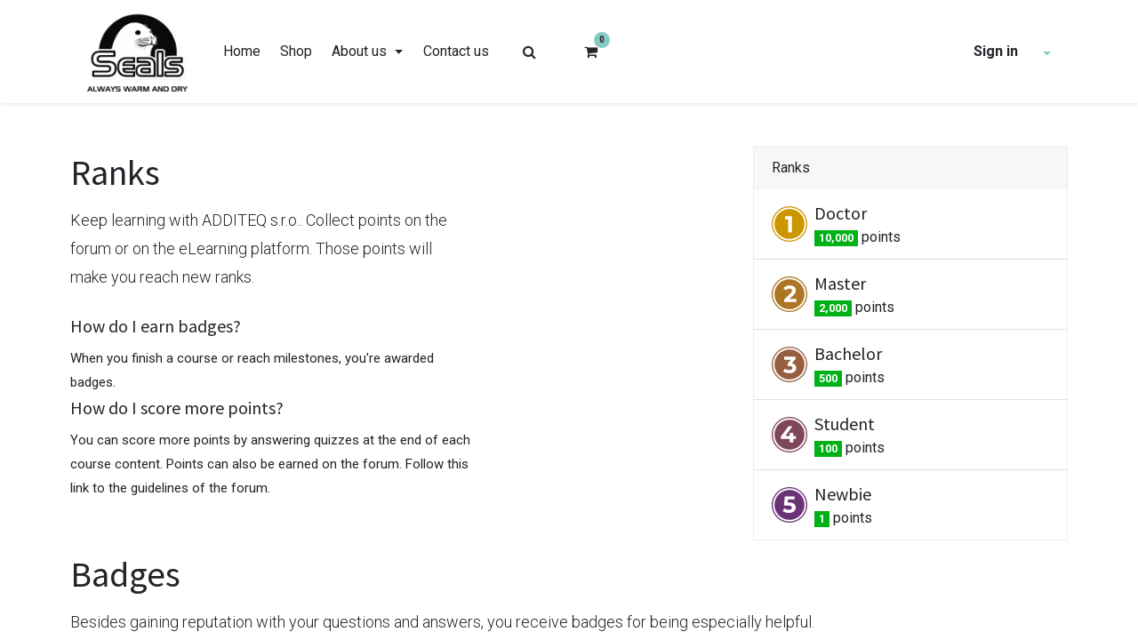

--- FILE ---
content_type: text/html; charset=utf-8
request_url: https://www.sealsdistributor.com/profile/ranks_badges
body_size: 14500
content:
<!DOCTYPE html>
        <html lang="en-GB" data-website-id="4" data-main-object="ir.ui.view(10284,)" data-oe-company-name="ADDITEQ s.r.o." data-add2cart-redirect="1">
    <head>
                <meta charset="utf-8"/>
                <meta http-equiv="X-UA-Compatible" content="IE=edge,chrome=1"/>
            <meta name="viewport" content="width=device-width, initial-scale=1"/>
        <meta name="generator" content="Odoo"/>
                        <meta property="og:type" content="website"/>
                        <meta property="og:title" content="Ranks Page | Seals"/>
                        <meta property="og:site_name" content="Seals"/>
                        <meta property="og:url" content="https://www.sealsdistributor.com/profile/ranks_badges"/>
                        <meta property="og:image" content="https://www.sealsdistributor.com/web/image/website/4/logo?unique=9923c7c"/>
                    <meta name="twitter:card" content="summary_large_image"/>
                    <meta name="twitter:title" content="Ranks Page | Seals"/>
                    <meta name="twitter:image" content="https://www.sealsdistributor.com/web/image/website/4/logo/300x300?unique=9923c7c"/>
                <link rel="alternate" hreflang="cs" href="https://www.sealsdistributor.com/cs_CZ/profile/ranks_badges"/>
                <link rel="alternate" hreflang="en" href="https://www.sealsdistributor.com/profile/ranks_badges"/>
                <link rel="alternate" hreflang="fr" href="https://www.sealsdistributor.com/fr_FR/profile/ranks_badges"/>
                <link rel="alternate" hreflang="de" href="https://www.sealsdistributor.com/de_DE/profile/ranks_badges"/>
                <link rel="alternate" hreflang="it" href="https://www.sealsdistributor.com/it_IT/profile/ranks_badges"/>
                <link rel="alternate" hreflang="pl" href="https://www.sealsdistributor.com/pl_PL/profile/ranks_badges"/>
                <link rel="alternate" hreflang="es" href="https://www.sealsdistributor.com/es_ES/profile/ranks_badges"/>
                <link rel="alternate" hreflang="x-default" href="https://www.sealsdistributor.com/profile/ranks_badges"/>
        <link rel="canonical" href="https://www.sealsdistributor.com/profile/ranks_badges"/>
        <link rel="preconnect" href="https://fonts.gstatic.com/" crossorigin=""/>
                <title> Ranks Page | Seals </title>
                <link type="image/x-icon" rel="shortcut icon" href="/web/image/website/4/favicon?unique=9923c7c"/>
            <link rel="preload" href="/web/static/lib/fontawesome/fonts/fontawesome-webfont.woff2?v=4.7.0" as="font" crossorigin=""/>
            <link type="text/css" rel="stylesheet" href="/web/assets/103601-2485846/4/web.assets_common.min.css" data-asset-bundle="web.assets_common" data-asset-version="2485846"/>
            <link type="text/css" rel="stylesheet" href="/web/assets/111998-09151f9/4/web.assets_frontend.min.css" data-asset-bundle="web.assets_frontend" data-asset-version="09151f9"/>
                <script id="web.layout.odooscript" type="text/javascript">
                    var odoo = {
                        csrf_token: "a697b0fe9ee39f8551d1419c4b1d442845b31fffo1800195013",
                        debug: "",
                    };
                </script>
            <script type="text/javascript">
                odoo.__session_info__ = {"is_admin": false, "is_system": false, "is_website_user": true, "user_id": false, "is_frontend": true, "profile_session": null, "profile_collectors": null, "profile_params": null, "show_effect": false, "translationURL": "/website/translations", "cache_hashes": {"translations": "3c775900c2304b649ad496bdc550611cbbe6d754"}, "recaptcha_public_key": "6Lc5b5wrAAAAAGIP3_xJLzlvDDW8lhFpvZnu4WSi", "lang_url_code": "en_GB", "geoip_country_code": null};
                if (!/(^|;\s)tz=/.test(document.cookie)) {
                    const userTZ = Intl.DateTimeFormat().resolvedOptions().timeZone;
                    document.cookie = `tz=${userTZ}; path=/`;
                }
            </script>
            <script defer="defer" type="text/javascript" src="/web/assets/92955-a968637/4/web.assets_common_minimal.min.js" data-asset-bundle="web.assets_common_minimal" data-asset-version="a968637"></script>
            <script defer="defer" type="text/javascript" src="/web/assets/89332-bfe0292/4/web.assets_frontend_minimal.min.js" data-asset-bundle="web.assets_frontend_minimal" data-asset-version="bfe0292"></script>
            <script defer="defer" type="text/javascript" data-src="/web/assets/103604-3213ca0/4/web.assets_common_lazy.min.js" data-asset-bundle="web.assets_common_lazy" data-asset-version="3213ca0"></script>
            <script defer="defer" type="text/javascript" data-src="/web/assets/103953-8c4caa3/4/web.assets_frontend_lazy.min.js" data-asset-bundle="web.assets_frontend_lazy" data-asset-version="8c4caa3"></script>
        <!-- Google tag (gtag.js) -->
<script async src="https://www.googletagmanager.com/gtag/js?id=G-M4EE00TD6K"></script>
<script>
  window.dataLayer = window.dataLayer || [];
  function gtag(){dataLayer.push(arguments);}
  gtag('js', new Date());
  gtag('config', 'G-M4EE00TD6K');
</script>
        </head>
            <body class="">
                <input type="hidden" name="drift_zoom" class="drift_zoom" value="1"/>
        <div id="wrapwrap" class="    ">
            <div class="te_auto_play_value d-none">
                <span>True</span>
            </div>
        <div class="oe_website_sale_ept">
            <div class="modal fade" id="ajax_cart_model" tabindex="-1">
                <div class="modal-dialog modal-md modal-dialog-centered">
                    <div class="modal-content ajax_cart_modal">
                        <button type="button" class="cart_close" data-dismiss="modal" aria-label="Close" tabindex="-1">
                        </button>
                        <div class="modal-body"></div>
                    </div>
                </div>
            </div>
        </div>
                <input type="hidden" id="ajax_cart_template" value="1"/>
  <div class="modal fade text-left" id="loginRegisterPopup" role="dialog" tabindex="-1">
    <div class="modal-dialog">
      <div class="modal-content">
        <button type="button" class="close d-md-none" data-dismiss="modal">
          <i class="fa fa-times"></i>
        </button>
        <div class="modal-body">
          <div role="tabpanel">
            <ul class="nav nav-tabs" role="tablist">
              <li role="presentation" class="login_register_tab full-width ">
                <a href="#loginPopup" aria-controls="loginPopup" role="tab" class="active" data-toggle="tab">
                                        Login
                                    </a>
              </li>
            </ul>
            <div class="tab-content">
              <div role="tabpanel" class="tab-pane active" id="loginPopup">
        <form class="oe_login_form" role="form" method="post" onsubmit="this.action = this.action + location.hash" action="/web/login">
            <input type="hidden" name="csrf_token" value="a697b0fe9ee39f8551d1419c4b1d442845b31fffo1800195013"/>
            <input type="hidden" name="login_form_ept" value="1"/>
            <div class="form-group field-login">
                <label for="login">Email</label>
                <input type="text" placeholder="Email" name="login" id="login" required="required" autofocus="autofocus" autocapitalize="off" class="form-control "/>
            </div>
            <div class="form-group field-password">
                <label for="password">Password</label>
                <input type="password" placeholder="Password" name="password" id="password" required="required" autocomplete="current-password" maxlength="4096" class="form-control "/>
            </div>
            <div class="alert-success-error">
                <p class="alert alert-success d-none">You are successfully logged in</p>
                <p class="alert alert-danger d-none"></p>
            </div>
            <div class="clearfix oe_login_buttons text-center mb-1 pt-3">
                <button type="submit" class="btn btn-primary btn-block te_theme_button te_login_button">Log in
                </button>
                <div class="justify-content-between mt-2 d-flex small">
                    <a class="open_reset_password" data-keyboard="true" href="#resetPasswordPopup">Reset Password
                    </a>
                </div>
                <div class="o_login_auth"></div>
            </div>
            <input type="hidden" name="redirect"/>
        </form>
        <form class="oe_reset_password_form te_reset_password_form" role="form" method="post">
            <input type="hidden" name="csrf_token" value="a697b0fe9ee39f8551d1419c4b1d442845b31fffo1800195013"/>
            <input type="hidden" name="reset_form_ept" value="1"/>
                <div class="form-group field-login">
                    <label for="login" class="col-form-label">Your Email</label>
                    <input type="text" name="login" id="login" class="form-control" autofocus="autofocus" required="required" autocapitalize="off"/>
                </div>
            <div class="alert-success-error"></div>
            <input type="hidden" name="redirect"/>
            <input type="hidden" name="token"/>
            <div class="clearfix oe_login_buttons">
                <div class="d-flex justify-content-between align-items-center small">
                    <button type="submit" class="btn btn-primary te_theme_button">Confirm</button>
                    <a class="back_login" href="#loginPopup">Back to Login</a>
                </div>
                <div class="o_login_auth"></div>
            </div>
        </form>
              </div>
              <div role="tabpanel" class="tab-pane" id="registerPopup">
        <form class="oe_signup_form_ept oe_signup_form" role="form" method="post" action="/web/signup">
            <input type="hidden" name="csrf_token" value="a697b0fe9ee39f8551d1419c4b1d442845b31fffo1800195013"/>
            <input type="hidden" name="signup_form_ept" value="1"/>
            <div class="form-group field-login">
                <label for="login">Your Email</label>
                <input type="text" name="login" id="login" class="form-control form-control-sm" autofocus="autofocus" autocapitalize="off" required="required"/>
            </div>
            <div class="form-group field-name">
                <label for="name">Your Name</label>
                <input type="text" name="name" id="name" class="form-control form-control-sm" placeholder="e.g. John Doe" required="required"/>
            </div>
            <div class="form-group field-password pt-2">
                <label for="password">Password</label>
                <input type="password" name="password" id="password" class="form-control form-control-sm" required="required"/>
            </div>
            <div class="form-group field-confirm_password">
                <label for="confirm_password">Confirm Password</label>
                <input type="password" name="confirm_password" id="confirm_password" class="form-control form-control-sm" required="required"/>
            </div>
            <div class="alert-success-error">
                <p class="alert alert-success d-none">You are successfully register your account</p>
                <p class="alert alert-danger d-none"></p>
            </div>
            <input type="hidden" name="redirect"/>
            <input type="hidden" name="token"/>
            <div class="text-center oe_login_buttons pt-3">
                <button type="submit" class="btn btn-primary btn-block te_theme_button te_signup_button">Sign up
                </button>
                <div class="o_login_auth"></div>
            </div>
        </form>
              </div>
            </div>
          </div>
        </div>
      </div>
    </div>
  </div>
        <div class="modal fade" id="quick_view_model" tabindex="-1">
            <div class="modal-dialog modal-lg modal-dialog-centered">
                <div class="modal-content quick_view_modal">
                    <button type="button" class="quick_close" data-dismiss="modal" aria-label="Close" tabindex="-1">
                    </button>
                        <div class="modal-body oe_website_sale"></div>
                </div>
            </div>
        </div>
        <header id="top" data-anchor="true" data-name="Header" class="  o_header_standard o_hoverable_dropdown">
    <nav data-name="Navbar" class="navbar navbar-expand-lg navbar-light o_colored_level o_cc shadow-sm te_header_magazine">
            <div id="top_menu_container" class="container justify-content-start justify-content-lg-between">
    <a href="/" class="navbar-brand logo mr-4">
            <span role="img" aria-label="Logo of Seals" title="Seals"><img src="/web/image/website/4/logo/Seals?unique=9923c7c" class="img img-fluid" alt="Seals" loading="lazy"/></span>
        </a>
                <div id="top_menu_collapse" class="collapse navbar-collapse order-last order-lg-0">
    <div class="o_offcanvas_menu_backdrop collapsed" data-toggle="collapse" data-target="#top_menu_collapse" aria-label="Toggle navigation"></div>
  <ul id="top_menu" role="menu" class="nav navbar-nav o_menu_loading flex-grow-1">
    <li class="o_offcanvas_menu_toggler order-first navbar-toggler text-right border-0 o_not_editable">
      <a href="#top_menu_collapse" class="nav-link px-3 collapsed" data-toggle="collapse" aria-expanded="false">
        <span class="fa-2x">×</span>
      </a>
    </li>
    <li role="presentation" class="nav-item 
            ">
        <a role="menuitem" href="/" class="nav-link ">
            <span class="">Home</span>
        </a>
        </li>
    <li role="presentation" class="nav-item 
            ">
        <a role="menuitem" href="/shop" class="nav-link ">
            <span class="">Shop</span>
        </a>
        </li>
    <li class="nav-item dropdown  " id="47">
        <a data-toggle="dropdown" href="#" class="nav-link dropdown-toggle ">
                <span class="">About us</span>
            </a>
        <ul class="dropdown-menu" role="menu">
    <li role="presentation" class=" 
            ">
        <a role="menuitem" href="/about-us" class="dropdown-item ">
            <span class="">Seals brand</span>
        </a>
        </li>
    <li role="presentation" class=" 
            ">
        <a role="menuitem" href="/about-us/our-boots" class="dropdown-item ">
            <span class="">Our boots</span>
        </a>
        </li>
    <li role="presentation" class=" 
            ">
        <a role="menuitem" href="/about-us/our-clothing" class="dropdown-item ">
            <span class="">Our clothing</span>
        </a>
        </li>
            </ul>
        </li>
    <li role="presentation" class="nav-item 
            ">
        <a role="menuitem" href="/contact" class="nav-link ">
            <span class="">Contact us</span>
        </a>
        </li>
        <li class="nav-item mx-lg-3 divider d-none"></li> 
            <li class="nav-item nav-item mx-lg-3 te_srch_icon_header_default">
                <a href="#" class="nav-link">
                    <i class="fa fa-search te_srch_icon"></i>
                </a>
                <div class="te_searchform__popup" id="searchForm">
                    <a href="#" class="te_btn-close">
                        <i class="fa fa-times te_srch_close"></i>
                    </a>
                    <div class="te_searchform__body">
                        <div class="te_text">Start typing and press Enter to search</div>
    <form method="get" class="o_searchbar_form o_wait_lazy_js s_searchbar_input " action="/shop" data-snippet="s_searchbar_input">
            <div role="search" class="input-group ">
        <input type="search" name="search" class="search-query form-control oe_search_box None" placeholder="Search..." data-search-type="products_only" data-limit="5" data-display-image="true" data-display-description="false" data-display-extra-link="true" data-display-detail="true" data-order-by="name asc"/>
            <div class="te_header_search_close te_srch_close_ept" style="z-index: 100; display: none;">
                <a href="#">
                    <span class="search_btn_close_ept"></span>
                </a>
            </div>
        <div class="input-group-append">
            <button type="submit" aria-label="Search" title="Search" class="btn oe_search_button btn-primary"><i class="fa fa-search"></i></button>
        </div>
    </div>
            <input name="order" type="hidden" class="o_search_order_by" value="name asc"/>
        </form>
                    </div>
                </div>
            </li>
        <li class="o_wsale_my_cart align-self-md-start  mx-lg-3 te_cart_icon_head ">
            <a href="/shop/cart" class="nav-link">
                <i class="fa fa-shopping-cart"></i>
                <sup class="my_cart_quantity badge badge-primary" data-order-id="">0</sup>
            </a>
        </li>
        <li class="o_wsale_my_wish d-none nav-item mr-lg-3 o_wsale_my_wish_hide_empty te_wish_icon_head">
            <a href="/shop/wishlist" class="nav-link">
                <i class="fa fa-1x fa-heart"></i>
                <sup class="my_wish_quantity o_animate_blink badge badge-primary">0</sup>
            </a>
        </li>
            <li class="nav-item ml-lg-auto o_no_autohide_item">
                <a href="javascript:void(0);" class="te_signin nav-link font-weight-bold">
                    Sign in
                </a>
        </li>
    <li class="o_offcanvas_logo_container order-last navbar-toggler py-4 order-1 mt-auto text-center border-0">
      <a href="/" class="o_offcanvas_logo logo">
            <span role="img" aria-label="Logo of Seals" title="Seals"><img src="/web/image/website/4/logo/Seals?unique=9923c7c" class="img img-fluid" style="max-width: 200px" alt="Seals" loading="lazy"/></span>
        </a>
    </li>
    </ul>
                    <div class="js_language_selector my-auto ml-lg-2 dropdown">
                        <button class="btn btn-sm btn-outline-secondary border-0 dropdown-toggle" type="button" data-toggle="dropdown" aria-haspopup="true" aria-expanded="true">
                            <span class="align-middle">English (UK)</span>
                        </button>
                        <div class="dropdown-menu" role="menu">
                                <a class="dropdown-item js_change_lang" href="/cs_CZ/profile/ranks_badges" data-url_code="cs_CZ">
                                    <span> Čeština</span>
                                </a>
                                <a class="dropdown-item js_change_lang" href="/profile/ranks_badges" data-url_code="en_GB">
                                    <span>English (UK)</span>
                                </a>
                                <a class="dropdown-item js_change_lang" href="/fr_FR/profile/ranks_badges" data-url_code="fr_FR">
                                    <span> Français</span>
                                </a>
                                <a class="dropdown-item js_change_lang" href="/de_DE/profile/ranks_badges" data-url_code="de_DE">
                                    <span> Deutsch</span>
                                </a>
                                <a class="dropdown-item js_change_lang" href="/it_IT/profile/ranks_badges" data-url_code="it_IT">
                                    <span> Italiano</span>
                                </a>
                                <a class="dropdown-item js_change_lang" href="/pl_PL/profile/ranks_badges" data-url_code="pl_PL">
                                    <span>Polish</span>
                                </a>
                                <a class="dropdown-item js_change_lang" href="/es_ES/profile/ranks_badges" data-url_code="es_ES">
                                    <span> Español</span>
                                </a>
                        </div>
                    </div>
                </div>
  <button type="button" data-toggle="collapse" data-target="#top_menu_collapse" class="navbar-toggler ml-auto">
    <span class="navbar-toggler-icon o_not_editable"></span>
  </button>
            </div>
    </nav>
    </header>
                <main>
            <div class="container mb32 mt48">
                <div class="row justify-content-between">
                    <div class="col-12 col-md-6 col-lg-5">
                        <h1>Ranks</h1>
                        <p class="lead mb-4">Keep learning with ADDITEQ s.r.o.. Collect points on the forum or on the eLearning platform. Those points will make you reach new ranks.</p>
                        <h5>How do I earn badges?</h5>
                        <p>When you finish a course or reach milestones, you're awarded badges.</p>
                        <h5>How do I score more points?</h5>
                        <p>You can score more points by answering quizzes at the end of each course content. Points can also be earned on the forum. Follow this link to the guidelines of the forum.</p>
                    </div>
                    <div class="col-12 col-md-5 col-lg-4">
                        <div class="card">
                            <div class="card-header border-bottom-0">Ranks</div>
                            <ul class="list-group list-group-flush">
                                    <li class="list-group-item">
                                        <div class="media align-items-center">
                                            <img class="mr-2 o_image_40_cover" alt="Rank badge" src="/web/image/gamification.karma.rank/5/image_128?unique=582c664" loading="lazy"/>
                                            <div class="media-body">
                                                <h5 class="mt-0 mb-0">Doctor</h5>
                                                <span class="badge badge-success"><span>10,000</span></span> point<span>s</span>
                                            </div>
                                        </div>
                                    </li>
                                    <li class="list-group-item">
                                        <div class="media align-items-center">
                                            <img class="mr-2 o_image_40_cover" alt="Rank badge" src="/web/image/gamification.karma.rank/4/image_128?unique=582c664" loading="lazy"/>
                                            <div class="media-body">
                                                <h5 class="mt-0 mb-0">Master</h5>
                                                <span class="badge badge-success"><span>2,000</span></span> point<span>s</span>
                                            </div>
                                        </div>
                                    </li>
                                    <li class="list-group-item">
                                        <div class="media align-items-center">
                                            <img class="mr-2 o_image_40_cover" alt="Rank badge" src="/web/image/gamification.karma.rank/3/image_128?unique=582c664" loading="lazy"/>
                                            <div class="media-body">
                                                <h5 class="mt-0 mb-0">Bachelor</h5>
                                                <span class="badge badge-success"><span>500</span></span> point<span>s</span>
                                            </div>
                                        </div>
                                    </li>
                                    <li class="list-group-item">
                                        <div class="media align-items-center">
                                            <img class="mr-2 o_image_40_cover" alt="Rank badge" src="/web/image/gamification.karma.rank/2/image_128?unique=582c664" loading="lazy"/>
                                            <div class="media-body">
                                                <h5 class="mt-0 mb-0">Student</h5>
                                                <span class="badge badge-success"><span>100</span></span> point<span>s</span>
                                            </div>
                                        </div>
                                    </li>
                                    <li class="list-group-item">
                                        <div class="media align-items-center">
                                            <img class="mr-2 o_image_40_cover" alt="Rank badge" src="/web/image/gamification.karma.rank/1/image_128?unique=582c664" loading="lazy"/>
                                            <div class="media-body">
                                                <h5 class="mt-0 mb-0">Newbie</h5>
                                                <span class="badge badge-success"><span>1</span></span> point<span>s</span>
                                            </div>
                                        </div>
                                    </li>
                            </ul>
                        </div>
                    </div>
                </div>
        <div id="website_profile_badges">
            <div class="row">
                <div class="col-12">
                    <h1 class="mt-4 mt-lg-2">Badges</h1>
                    <p class="lead">
                        Besides gaining reputation with your questions and answers,
                        you receive badges for being especially helpful.<br class="d-none d-lg-inline-block"/>Badges
                        appear on your profile page, and your posts.
                    </p>
                </div>
            </div>
            <div class="row col-12 align-items-center p-0">
                <div class="col-3 d-flex align-items-center">
        <img class="my-1 mr-1 wprofile_badge_img" src="/web/image/gamification.badge/6/image_1024?unique=5fd645f" alt="Get started" loading="lazy"/>
        <h6 class="d-inline my-0">Get started</h6>
                </div>
                <div class="col-6">
                    <span><p>Register to the platform</p></span>
                </div>
                <div class="col-3 text-right">
                    <b>1</b>
                    <i class="text-muted"> awarded users</i>
                </div>
            </div><div class="row col-12 align-items-center p-0">
                <div class="col-3 d-flex align-items-center">
        <img class="my-1 mr-1 wprofile_badge_img" src="/web/image/gamification.badge/7/image_1024?unique=5fd645f" alt="Know yourself" loading="lazy"/>
        <h6 class="d-inline my-0">Know yourself</h6>
                </div>
                <div class="col-6">
                    <span><p>Complete your profile</p></span>
                </div>
                <div class="col-3 text-right">
                    <b>1</b>
                    <i class="text-muted"> awarded users</i>
                </div>
            </div><div class="row col-12 align-items-center p-0">
                <div class="col-3 d-flex align-items-center">
        <img class="my-1 mr-1 wprofile_badge_img" src="/web/image/gamification.badge/10/image_1024?unique=5fd645f" alt="Community hero" loading="lazy"/>
        <h6 class="d-inline my-0">Community hero</h6>
                </div>
                <div class="col-6">
                    <span><p>Reach 2000 XP</p></span>
                </div>
                <div class="col-3 text-right">
                    <b>1</b>
                    <i class="text-muted"> awarded users</i>
                </div>
            </div><div class="row col-12 align-items-center p-0">
                <div class="col-3 d-flex align-items-center">
        <img class="my-1 mr-1 wprofile_badge_img" src="/web/image/gamification.badge/8/image_1024?unique=5fd645f" alt="Power User" loading="lazy"/>
        <h6 class="d-inline my-0">Power User</h6>
                </div>
                <div class="col-6">
                    <span><p>Complete a course</p></span>
                </div>
                <div class="col-3 text-right">
                    <b>0</b>
                    <i class="text-muted"> awarded users</i>
                </div>
            </div><div class="row col-12 align-items-center p-0">
                <div class="col-3 d-flex align-items-center">
        <img class="my-1 mr-1 wprofile_badge_img" src="/web/image/gamification.badge/9/image_1024?unique=e99ec6b" alt="Certified Knowledge" loading="lazy"/>
        <h6 class="d-inline my-0">Certified Knowledge</h6>
                </div>
                <div class="col-6">
                    <span><p>Get a certification</p></span>
                </div>
                <div class="col-3 text-right">
                    <b>0</b>
                    <i class="text-muted"> awarded users</i>
                </div>
            </div>
        </div>
            </div>
            <div class="ios-prompt">
                <input type="hidden" class="is_pwa" name="is_pwa"/>
                <span style="color: rgb(187, 187, 187); float: right;"></span>
                <img style="float: left; height: 50px; width: auto; margin-right: 1rem;" src="/web/image/website/4/app_image_512/50x50" loading="lazy"/>
                <p>To install this Web App in your iPhone/iPad press <img src="/emipro_theme_base/static/src/img/icon.png" style="display: inline-block; height: 20px;" loading="lazy"/> and then Add to Home Screen.</p>
            </div>
            <div class="ept_is_offline" style="display:none;">
                <img src="/emipro_theme_base/static/src/img/offline_app.png" alt="App offline" loading="lazy"/>
            </div>
            <style>
              .ios-prompt {
                background-color: #fff;
                border: 1px solid #eee;
                box-shadow: 0 1px 10px #ccc;
                display: none;
                padding: 0.8rem 1rem 0 0.5rem;
                text-decoration: none;
                font-size: 14px;
                color: #555;
                position: fixed;
                bottom: 0;
                margin: 0 auto 1rem;
                z-index: 999;
              }
              .ept_is_offline {
                position: fixed;
                bottom: 1rem;
                left: 1rem;
                height: 65px;
                width: 65px;
                z-index: 9999;
              }
              .ept_is_offline img {
                width: 100%;
              }
            </style>
            <div class="oe_website_sale_ept">
                <div class="modal fade" id="ajax_cart_model_shop" tabindex="-1">
                    <div class="modal-dialog modal-md modal-dialog-centered">
                        <div class="modal-content ajax_cart_modal">
                            <button type="button" class="cart_close" data-dismiss="modal" aria-label="Close" tabindex="-1">
                            </button>
                            <div class="modal-body">
                            </div>
                        </div>
                    </div>
                </div>
            </div>
        </main>
                <footer id="bottom" data-anchor="true" data-name="Footer" class="o_footer o_colored_level o_cc ">
                    <div id="footer" class="oe_structure oe_structure_solo">
      <section class="s_text_block" data-snippet="s_text_block" data-name="Text" style="background-image: none;" data-original-title="" title="" aria-describedby="tooltip119745">
        <div class="container">
          <div class="row align-items-center" data-original-title="" title="" aria-describedby="tooltip689192">
            <div class="o_colored_level col-lg-1 pb8 pt8" data-original-title="" title="" aria-describedby="tooltip831489">
              <a href="/" class="o_footer_logo logo" data-original-title="" title="">
                <img src="/web/image/86357-10510ebd/230907.2%20Seals%20logo%20with%20head%20%281%29.png" class="img-fluid mx-auto d-block" aria-label="Logo of MyCompany" title="MyCompany" role="img" loading="lazy" alt="" data-original-id="85860" data-original-src="/web/image/85860-72371626/230907.2%20Seals%20logo%20with%20head%20%281%29.png" data-mimetype="image/png" data-resize-width="690" style="width: 100% !important;"/>
              </a>
            </div>
            <div class="d-flex align-items-center justify-content-center justify-content-lg-start pt16 pb16 o_colored_level col-lg-4">
              <ul class="list-inline mb-0 ml-3" style="text-align: center;" data-original-title="" title="" aria-describedby="tooltip562022">
                <li class="list-inline-item">
                  <span data-original-title="" title="" aria-describedby="tooltip36747"><a href="/terms">General conditions</a>&nbsp; &nbsp; <a href="/data-privacy-declaration">Data privacy</a>&nbsp; &nbsp; <a href="/legal-notice" data-original-title="" title="">Legal notice</a></span>
                </li>
                <li class="list-inline-item">
                  <span style="font-size: 14px;"></span>
                </li>
              </ul>
            </div>
            <div class="pt16 pb16 o_colored_level col-lg-2" data-original-title="" title="" aria-describedby="tooltip435468">
              <img class="img-fluid o_we_custom_image" src="/web/image/87984-407076e5/Powered%20by%20ADDITEQ.png" alt="" data-original-title="" title="" aria-describedby="tooltip35622" style="width: 100% !important;" loading="lazy" data-original-id="87983" data-original-src="/web/image/87983-1c98dd9e/Powered%20by%20ADDITEQ.png" data-mimetype="image/png" data-resize-width="690"/>
              <br/>
            </div>
            <div class="pt16 pb16 o_colored_level col-lg-3">
              <div class="s_share no_icon_color text-center" data-snippet="s_share" data-name="Social Media" data-original-title="" title="" aria-describedby="tooltip16096"><h5 class="s_share_title d-none">Follow us</h5><i class="fa m-1 fa-cc-visa fa-2x" data-original-title="" title="" aria-describedby="tooltip863179" contenteditable="false">​</i><i class="fa m-1 fa-cc-mastercard fa-2x" data-original-title="" title="" aria-describedby="tooltip530567" contenteditable="false">​</i><i class="fa m-1 fa-cc-amex fa-2x" data-original-title="" title="" aria-describedby="tooltip101567" contenteditable="false">​</i>&nbsp;<span class="fa fa-cc-paypal fa-2x" data-original-title="" title="" aria-describedby="tooltip431809" contenteditable="false">​</span></div>
            </div>
            <div class="pt16 pb16 o_colored_level col-lg-2" data-original-title="" title="" aria-describedby="tooltip435468">
              <a href="/contact" class="btn-block btn btn-primary" data-original-title="" title="">Get in touch</a>
            </div>
          </div>
        </div>
      </section>
    </div>
  <div class="o_footer_copyright o_colored_level o_cc" data-name="Copyright">
                        <div class="container py-3">
                            <div class="row">
                                <div class="col-sm text-center text-sm-left text-muted">
                                    <span class="o_footer_copyright_name mr-2">Copyright © ADDITEQ s.r.o.</span>
  </div>
                                <div class="col-sm text-center text-sm-right o_not_editable">
                                </div>
                            </div>
                        </div>
                    </div>
                </footer>
            <input id="id_lazyload" type="hidden" name="is_lazyload" value="true"/>
            <input type="hidden" class="current_website_id" value="4"/>
    <div role="dialog" id="product_configure_model_main" class="o_not_editable o_technical_modal" contenteditable="false">
      <div class="modal fade w-100 o_technical_modal modal_shown" id="product_configure_model" data-backdrop="false" data-focus="false" style="display: none;" aria-hidden="true">
        <div class="modal-dialog modal-xl modal-dialog-centered">
          <div class="modal-content product_configure_model">
            <div class="modal-body p-0 pb-0">
              <div class="slider-configure h-100 pb-0">
                <div class="configure-header">
                  <div class="setting-icon" data-oe-model="ir.ui.view" data-oe-id="7672" data-oe-field="arch" data-oe-xpath="/t[1]/div[1]/div[1]/div[1]/div[1]/div[1]/div[1]/div[1]">
                    <i class="fa fa-cog"></i>
                  </div>
                  <div class="header-content">
                    <span class="title" data-oe-model="ir.ui.view" data-oe-id="7672" data-oe-field="arch" data-oe-xpath="/t[1]/div[1]/div[1]/div[1]/div[1]/div[1]/div[1]/div[2]/t[2]/span[1]">Product Builder</span>
                    <p data-oe-model="ir.ui.view" data-oe-id="7672" data-oe-field="arch" data-oe-xpath="/t[1]/div[1]/div[1]/div[1]/div[1]/div[1]/div[1]/div[2]/p[1]">Show your desired products in the suitable layout just in a few clicks!</p>
                  </div>
                  <button type="button" class="product_configure_model_close" data-dismiss="modal" aria-label="Close" tabindex="-1" data-oe-model="ir.ui.view" data-oe-id="7672" data-oe-field="arch" data-oe-xpath="/t[1]/div[1]/div[1]/div[1]/div[1]/div[1]/div[1]/button[1]">
                                </button>
                </div>
                <div class="configure-sub-header">
                  <span data-oe-model="ir.ui.view" data-oe-id="7672" data-oe-field="arch" data-oe-xpath="/t[1]/div[1]/div[1]/div[1]/div[1]/div[1]/t[1]/div[1]/span[1]">
                    <div class="configure-selection js-configuration-selection">
                      <span class="icon product-selection"></span>
                      <span class="title">Product Selection</span>
                    </div>
                    <div class="configure-selection js-layout-selection active">
                      <span class="icon layout-selection"></span>
                      <span class="title">Layout Selection</span>
                    </div>
                  </span>
                  <span class="float-right">
                    <a target="_blank" class="text-decoration-none user_guide" data-oe-model="ir.ui.view" data-oe-id="7672" data-oe-field="arch" data-oe-xpath="/t[1]/div[1]/div[1]/div[1]/div[1]/div[1]/t[1]/div[1]/span[2]/a[1]" href="https://docs.emiprotechnologies.com/theme-clarico-vega/v15/dynamic-slider-builder/product-snippet-builder.html">
                      <div class="configure-selection">
                        <span class="fa fa-file-text mr-1"></span>
                        <span class="title">User Guide</span>
                      </div>
                    </a>
                    <a target="_blank" class="text-decoration-none user_guide" data-oe-model="ir.ui.view" data-oe-id="7672" data-oe-field="arch" data-oe-xpath="/t[1]/div[1]/div[1]/div[1]/div[1]/div[1]/t[1]/div[1]/span[2]/a[2]" href="https://youtu.be/xVfZuDKXnB4">
                      <div class="configure-selection">
                        <span class="fa fa-play-circle mr-1"></span>
                        <span class="title">Videos</span>
                      </div>
                    </a>
                    <div class="configure-selection js-save-config btn-save" data-oe-model="ir.ui.view" data-oe-id="7672" data-oe-field="arch" data-oe-xpath="/t[1]/div[1]/div[1]/div[1]/div[1]/div[1]/t[1]/div[1]/span[2]/div[1]">
                      <span class="title">Save</span>
                    </div>
                    <div class="configure-selection js-next-btn btn-save d-none" data-oe-model="ir.ui.view" data-oe-id="7672" data-oe-field="arch" data-oe-xpath="/t[1]/div[1]/div[1]/div[1]/div[1]/div[1]/t[1]/div[1]/span[2]/div[2]">
                      <span class="title">Next</span>
                    </div>
                  </span>
                </div>
                <div class="container-fluid product_slider_configure_template category_brand_option" style="display: none;">
                  <div class="row product-configure">
                    <div class="col-3 p-0 prod_configure_section" data-oe-model="ir.ui.view" data-oe-id="7674" data-oe-field="arch" data-oe-xpath="/t[1]/div[1]">
                      <div class="slider-type product-config-content clearfix" data-value="new-arrival">
                        <span class="icon new-arrival"></span>
                        <span class="title">New Arrival</span>
                      </div>
                      <div class="slider-type product-config-content clearfix" data-value="best-seller">
                        <span class="icon best-seller"></span>
                        <span class="title">Best Seller</span>
                      </div>
                      <div class="slider-type product-config-content clearfix" data-value="product-discount">
                        <span class="icon product-discount"></span>
                        <span class="title">Product Discount</span>
                      </div>
                      <div class="slider-type product-config-content clearfix active" data-value="product-category-discount" data-template="product_categories_configure_template">
                        <span class="icon category-discount"></span>
                        <span class="title">Product Categories Discount</span>
                      </div>
                      <div class="slider-type product-config-content clearfix" data-value="custom-domain" data-template="custom_domain_configure_template">
                        <span class="icon custom-domain"></span>
                        <span class="title">Custom filters</span>
                      </div>
                      <div class="slider-type product-config-content clearfix" data-value="manual-configuration" data-template="manual_product_configure_template">
                        <span class="icon manual-configuration"></span>
                        <span class="title">Custom Product Selection</span>
                      </div>
                    </div>
                    <div class="col-9 product-configure-section o_not_editable" data-oe-model="ir.ui.view" data-oe-id="7672" data-oe-field="arch" data-oe-xpath="/t[1]/div[1]/div[1]/div[1]/div[1]/div[1]/t[1]/div[2]/div[2]/div[1]">
                      <div class="category-discount">
                        <div>
                          <div class="preview-title title-main my-4 pb-2">
                            <span class="fa fa-th-large mr-1" data-oe-model="ir.ui.view" data-oe-id="7680" data-oe-field="arch" data-oe-xpath="/t[1]/div[1]/div[1]/div[1]/span[1]"></span>
                            <span data-oe-model="ir.ui.view" data-oe-id="7680" data-oe-field="arch" data-oe-xpath="/t[1]/div[1]/div[1]/div[1]/span[2]">eCommerce Categories</span>
                            <span class="sub-title">
                        (Maximum 20 products allow in slider)
                    </span>
                          </div>
                          <select multiple="multiple" class="form-control slider_category_list">
                            <option class="category_option categ_lavel_1" value="46">
            Clothing
        </option>
                            <option class="category_option categ_lavel_1" value="47">
            Boots
        </option>
                          </select>
                          <div class="clearfix mt-3" data-oe-model="ir.ui.view" data-oe-id="7680" data-oe-field="arch" data-oe-xpath="/t[1]/div[1]/div[1]/div[2]">
                            <label class="form-switch">
                              <input type="checkbox" class="discount_categ" name="discount_policy"/>
                              <span class="slider round"></span>
                            </label>
                            <span class="ml-1 sub-title">Allow Only Discounted Products</span>
                          </div>
                        </div>
                      </div>
                    </div>
                  </div>
                </div>
                <div class="container-fluid product_ui_configure_template">
                  <div class="row layout-configure">
                    <div class="col-3 p-0">
                      <div class="ui-configuration">
                        <div class="title-main" data-oe-model="ir.ui.view" data-oe-id="7673" data-oe-field="arch" data-oe-xpath="/t[1]/div[1]/div[1]/div[1]/div[1]/div[1]">
                            UI/UX Configuration
                        </div>
                        <div class="configure-sub d-none">
                          <div class="sub-title" data-oe-model="ir.ui.view" data-oe-id="7673" data-oe-field="arch" data-oe-xpath="/t[1]/div[1]/div[1]/div[1]/div[1]/div[2]/div[1]">
                                View Type
                            </div>
                          <div class="ui-configure clearfix">
                            <span title="Slider" data-slider_type="slider" data-oe-model="ir.ui.view" data-oe-id="7673" data-oe-field="arch" data-oe-xpath="/t[1]/div[1]/div[1]/div[1]/div[1]/div[2]/div[2]/span[1]" class="fa fa-list js_slider_type active"></span>
                            <span title="List" data-slider_type="list" data-oe-model="ir.ui.view" data-oe-id="7673" data-oe-field="arch" data-oe-xpath="/t[1]/div[1]/div[1]/div[1]/div[1]/div[2]/div[2]/span[2]" class="fa fa-list-ul js_slider_type disabled"></span>
                            <span title="Grid" data-slider_type="grid" data-oe-model="ir.ui.view" data-oe-id="7673" data-oe-field="arch" data-oe-xpath="/t[1]/div[1]/div[1]/div[1]/div[1]/div[2]/div[2]/span[3]" class="fa fa-th-large js_slider_type disabled"></span>
                          </div>
                        </div>
                        <div class="configure-sub">
                          <div class="sub-title" data-oe-model="ir.ui.view" data-oe-id="7673" data-oe-field="arch" data-oe-xpath="/t[1]/div[1]/div[1]/div[1]/div[1]/div[5]/div[1]">
                                Options
                            </div>
                          <div class="ui-configure slider-ui-icon clearfix">
                            <span class="fa fa-shopping-cart product-config-icon active" title="Shopping Cart" data-value="shopping_cart" data-oe-model="ir.ui.view" data-oe-id="7673" data-oe-field="arch" data-oe-xpath="/t[1]/div[1]/div[1]/div[1]/div[1]/div[5]/div[2]/span[1]"></span>
                            <span class="fa fa-heart product-config-icon" title="Wishlist" data-value="wishlist" data-oe-model="ir.ui.view" data-oe-id="7673" data-oe-field="arch" data-oe-xpath="/t[1]/div[1]/div[1]/div[1]/div[1]/div[5]/div[2]/span[2]"></span>
                            <span class="fa fa-eye product-config-icon active" title="Quick View" data-value="quick_view" data-oe-model="ir.ui.view" data-oe-id="7673" data-oe-field="arch" data-oe-xpath="/t[1]/div[1]/div[1]/div[1]/div[1]/div[5]/div[2]/span[3]"></span>
                            <span class="fa fa-tag product-config-icon" title="Sale Label" data-value="sale_label" data-oe-model="ir.ui.view" data-oe-id="7673" data-oe-field="arch" data-oe-xpath="/t[1]/div[1]/div[1]/div[1]/div[1]/div[5]/div[2]/span[4]"></span>
                            <span class="fa fa-star product-config-icon" title="Ratings" data-value="ratings" data-oe-model="ir.ui.view" data-oe-id="7673" data-oe-field="arch" data-oe-xpath="/t[1]/div[1]/div[1]/div[1]/div[1]/div[5]/div[2]/span[5]"></span>
                          </div>
                        </div>
                      </div>
                      <div class="ui-configuration js-conf-bottom">
                        <div class="title-main">
                                Product Configuration
                        </div>
                        <div class="configure-sub slider_limit_option" data-oe-model="ir.ui.view" data-oe-id="7673" data-oe-field="arch" data-oe-xpath="/t[1]/div[1]/div[1]/div[1]/div[2]/div[2]">
                          <div class="sub-title">
                                Limit
                            </div>
                          <div class="ui-configure clearfix">
                            <input type="number" class="limit" name="limit" min="4" max="20" value="10"/>
                          </div>
                        </div>
                        <div class="configure-sub div_sort_by" style="display: none;">
                          <div class="sub-title" data-oe-model="ir.ui.view" data-oe-id="7673" data-oe-field="arch" data-oe-xpath="/t[1]/div[1]/div[1]/div[1]/div[2]/div[3]/div[1]">
                                Sort Options
                            </div>
                          <div class="ui-configure clearfix ui-settings dropdown_div">
                            <div class="dropdown slider-dropdown">
                              <button type="button" class="dropdown-toggle slider-sort-by slider-dropdown-button" data-toggle="dropdown" data-oe-model="ir.ui.view" data-oe-id="7673" data-oe-field="arch" data-oe-xpath="/t[1]/div[1]/div[1]/div[1]/div[2]/div[3]/div[2]/div[1]/button[1]">
                                        Sort By
                                    </button>
                              <div class="dropdown-menu slider_sort_option slider-dropdown-menu">
                                <a class="dropdown-item" data-sort_by="list_price desc" href="#" data-oe-model="ir.ui.view" data-oe-id="7673" data-oe-field="arch" data-oe-xpath="/t[1]/div[1]/div[1]/div[1]/div[2]/div[3]/div[2]/div[1]/div[1]/a[1]">High to Low
                                        </a>
                                <a class="dropdown-item" data-sort_by="list_price asc" href="#" data-oe-model="ir.ui.view" data-oe-id="7673" data-oe-field="arch" data-oe-xpath="/t[1]/div[1]/div[1]/div[1]/div[2]/div[3]/div[2]/div[1]/div[1]/a[2]">Low to High
                                        </a>
                                <a class="dropdown-item slider-dropdown-item" data-sort_by="name asc" href="#" data-oe-model="ir.ui.view" data-oe-id="7673" data-oe-field="arch" data-oe-xpath="/t[1]/div[1]/div[1]/div[1]/div[2]/div[3]/div[2]/div[1]/div[1]/a[3]">A
                                            to Z
                                        </a>
                                <a class="dropdown-item slider-dropdown-item" data-sort_by="name desc" href="#" data-oe-model="ir.ui.view" data-oe-id="7673" data-oe-field="arch" data-oe-xpath="/t[1]/div[1]/div[1]/div[1]/div[2]/div[3]/div[2]/div[1]/div[1]/a[4]">
                                            Z to A
                                        </a>
                              </div>
                            </div>
                          </div>
                        </div>
                      </div>
                    </div>
                    <div class="col-9 product-configure-ui-section">
                      <div>
                        <div class="preview-title title-main my-4 pb-2" data-oe-model="ir.ui.view" data-oe-id="7673" data-oe-field="arch" data-oe-xpath="/t[1]/div[1]/div[1]/div[2]/div[1]/div[1]"><span class="fa fa-eye mr-2"></span>
                            Preview
                            <span class="sub-title">(Hover on preview section for check hover effect)</span>
                        </div>
                        <div class="product-configure-section-preview mb-2" data-oe-model="ir.ui.view" data-oe-id="7673" data-oe-field="arch" data-oe-xpath="/t[1]/div[1]/div[1]/div[2]/div[1]/div[3]">
                          <span class="d-none group_website_designer" data-oe-model="ir.ui.view" data-oe-id="9830" data-oe-field="arch" data-oe-xpath="/t[1]/span[1]"></span>
                          <div class="slider_edit_msg d-none" data-oe-model="ir.ui.view" data-oe-id="10061" data-oe-field="arch" data-oe-xpath="/t[1]/div[1]">
                            <div class="missing_option_warning o_not_editable alert alert-info rounded-0 fade show d-print-none" contenteditable="false">
                Select section for edit dynamic snippet configuration or remove snippet. Check the document and video
                for more help.
            </div>
                          </div>
                          <section class="te_pc_style_main slider_body o_not_editable" contenteditable="false">
                            <div class="product_container container-fluid oe_website_sale">
                              <div class="js_data_container">
                                <div class="js_filter_data">
                                  <section class="te_product_slider_8 owl-slider">
                                    <div class="owl-carousel te_slider_style_8 owl-loaded owl-hidden">
                                      <div class="owl-stage-outer">
                                        <div class="owl-stage" style="transform: translate3d(0px, 0px, 0px); transition: all 0s ease 0s; width: 820px;">
                                          <div class="owl-item active" style="width: 809.75px; margin-right: 10px;">
                                            <div class="row product-rows">
                                              <div class="item te_product_ind col-sm-4 col-6 pr-0">
                                                <form action="/shop/cart/update" method="post">
                                                  <input type="hidden" name="csrf_token" data-oe-model="ir.ui.view" data-oe-id="9830" data-oe-field="arch" data-oe-xpath="/t[1]/t[2]/section[1]/div[1]/div[1]/div[1]/section[1]/div[1]/div[1]/t[1]/div[1]/form[1]/input[1]" value="ec284e817c1c687a9460334cb7902383ab4ed4f4o1733948737"/>
                                                  <input type="hidden" class="product_id" name="product_id" data-oe-model="ir.ui.view" data-oe-id="9830" data-oe-field="arch" data-oe-xpath="/t[1]/t[2]/section[1]/div[1]/div[1]/div[1]/section[1]/div[1]/div[1]/t[1]/div[1]/form[1]/input[2]" value="1256"/>
                                                  <input type="hidden" class="product_template_id" name="product_template_id" data-oe-model="ir.ui.view" data-oe-id="9830" data-oe-field="arch" data-oe-xpath="/t[1]/t[2]/section[1]/div[1]/div[1]/div[1]/section[1]/div[1]/div[1]/t[1]/div[1]/form[1]/input[3]" value="381"/>
                                                  <section class="te_slider_img_8 dd_slider_prod_bg">
                                                    <a class="position-relative" href="/shop/[base64]">
                                                      <img data-oe-model="ir.ui.view" data-oe-id="9830" data-oe-field="arch" data-oe-xpath="/t[1]/t[2]/section[1]/div[1]/div[1]/div[1]/section[1]/div[1]/div[1]/t[1]/div[1]/form[1]/section[1]/a[1]/t[2]/img[1]" class="o_carousel_product_card_img_top card-img-top " src="/web/image/product.template/381/image_256" alt="SealFlex Bib Overtrousers. Superior wet weather protection. SealFlex dungarees are waterproof and windproof. High-quality, lightweight Outdoor clothing suitable for outdoor activities. Water repellent rain gear. " loading="lazy"/>
                                                    </a>
                                                  </section>
                                                  <div class="te_prod_info_2">
                                                    <section class="d-block position-relative p-2 te_prod_info_sub">
                                                      <a class="te_categ_name" href="/shop/category/clothing-46">
                                                        <small class="d-block">Clothing</small>
                                                      </a>
                                                      <a class="text-decoration-none" href="/shop/[base64]">
                                                        <h6 class="product_name ">SealFlex Bib Overtrousers. Superior wet weather protection. SealFlex dungarees are waterproof and windproof. High-quality, lightweight Outdoor clothing suitable for outdoor activities. Water repellent rain gear. </h6>
                                                      </a>
                                                      <div class="product_price" itemprop="offers" itemscope="itemscope" itemtype="http://schema.org/Offer">
                                                        <span data-oe-type="monetary" data-oe-expression="combination_info[&#39;price&#39;]" class="te_p_sm"><span class="oe_currency_value">86.00</span>&nbsp;€</span>
                                                        <del data-oe-type="monetary" data-oe-expression="combination_info[&#39;list_price&#39;]" style="white-space: nowrap;" class="text-danger mr-1 te_p_disc d-none"><span class="oe_currency_value">86.00</span>&nbsp;€</del>
                                                        <span itemprop="price" style="display:none;">86.0</span>
                                                        <span itemprop="priceCurrency" style="display:none;">EUR</span>
                                                        <div class="te_discount d-none">
                                                          <div class="te_percentage">
                        (<span class="percent_val">0</span>%
                        Off)
                    </div>
                                                        </div>
                                                      </div>
                                                      <div class="slider-color-changer">
                                                        <span class="te-color-attr-pil">
                                                          <label class="te_cv_slider" data-oe-model="ir.ui.view" data-oe-id="9883" data-oe-field="arch" data-oe-xpath="/t[1]/t[3]/div[1]/t[1]/t[2]/span[1]/label[1]" style="background-color:#41425E; " data-attribute-lines="[18, 19]" data-variant-color="12" data-product-id="381"></label>
                                                        </span>
                                                        <span class="te-color-attr-pil">
                                                          <label class="te_cv_slider" data-oe-model="ir.ui.view" data-oe-id="9883" data-oe-field="arch" data-oe-xpath="/t[1]/t[3]/div[1]/t[1]/t[2]/span[1]/label[1]" style="background-color:#4b5b5a; " data-attribute-lines="[18, 19]" data-variant-color="13" data-product-id="381"></label>
                                                        </span>
                                                      </div>
                                                      <section class="te_prod_cart_wish_2">
                                                        <a role="button" title="Shopping cart" data-oe-model="ir.ui.view" data-oe-id="10090" data-oe-field="arch" data-oe-xpath="/t[1]/t[2]/a[1]" class="btn btn-secondary btn-sm a-submit not_product_page" id="add_to_cart" product-id="381" variant-count="18">
                                                          <span class="fa fa-shopping-cart"></span>
                                                        </a>
                                                        <button title="Quick View" class="btn btn-secondary btn-sm quick-view-a te_quick_view" data-oe-model="ir.ui.view" data-oe-id="10004" data-oe-field="arch" data-oe-xpath="/t[1]/t[2]/button[1]" data-id="381">
                                                          <span class="fa fa-eye"></span>
                                                        </button>
                                                      </section>
                                                    </section>
                                                  </div>
                                                </form>
                                              </div>
                                              <div class="item te_product_ind col-sm-4 col-6 pr-0">
                                                <form action="/shop/cart/update" method="post">
                                                  <input type="hidden" name="csrf_token" data-oe-model="ir.ui.view" data-oe-id="9830" data-oe-field="arch" data-oe-xpath="/t[1]/t[2]/section[1]/div[1]/div[1]/div[1]/section[1]/div[1]/div[1]/t[1]/div[1]/form[1]/input[1]" value="c4d9998ef86a6536876b6a86aa96f0e7dd691299o1733948738"/>
                                                  <input type="hidden" class="product_id" name="product_id" data-oe-model="ir.ui.view" data-oe-id="9830" data-oe-field="arch" data-oe-xpath="/t[1]/t[2]/section[1]/div[1]/div[1]/div[1]/section[1]/div[1]/div[1]/t[1]/div[1]/form[1]/input[2]" value="1296"/>
                                                  <input type="hidden" class="product_template_id" name="product_template_id" data-oe-model="ir.ui.view" data-oe-id="9830" data-oe-field="arch" data-oe-xpath="/t[1]/t[2]/section[1]/div[1]/div[1]/div[1]/section[1]/div[1]/div[1]/t[1]/div[1]/form[1]/input[3]" value="1222"/>
                                                  <section class="te_slider_img_8 dd_slider_prod_bg">
                                                    <a class="position-relative" href="/shop/[base64]">
                                                      <img data-oe-model="ir.ui.view" data-oe-id="9830" data-oe-field="arch" data-oe-xpath="/t[1]/t[2]/section[1]/div[1]/div[1]/div[1]/section[1]/div[1]/div[1]/t[1]/div[1]/form[1]/section[1]/a[1]/t[2]/img[1]" class="o_carousel_product_card_img_top card-img-top " src="/web/image/product.template/1222/image_256" alt="SealFlex Fleece Vest. Superior wet weather protection. Thick polyester fleece lined. High-quality lightweight, breathable, and comfortable material. Fleece Vest with exterior and interior pockets. Water repellent rain gear." loading="lazy"/>
                                                    </a>
                                                  </section>
                                                  <div class="te_prod_info_2">
                                                    <section class="d-block position-relative p-2 te_prod_info_sub">
                                                      <a class="te_categ_name" href="/shop/category/clothing-46">
                                                        <small class="d-block">Clothing</small>
                                                      </a>
                                                      <a class="text-decoration-none" href="/shop/[base64]">
                                                        <h6 class="product_name ">SealFlex Fleece Vest. Superior wet weather protection. Thick polyester fleece lined. High-quality lightweight, breathable, and comfortable material. Fleece Vest with exterior and interior pockets. Water repellent rain gear.</h6>
                                                      </a>
                                                      <div class="product_price" itemprop="offers" itemscope="itemscope" itemtype="http://schema.org/Offer">
                                                        <span data-oe-type="monetary" data-oe-expression="combination_info[&#39;price&#39;]" class="te_p_sm"><span class="oe_currency_value">0.04</span>&nbsp;€</span>
                                                        <del data-oe-type="monetary" data-oe-expression="combination_info[&#39;list_price&#39;]" style="white-space: nowrap;" class="text-danger mr-1 te_p_disc d-none"><span class="oe_currency_value">0.04</span>&nbsp;€</del>
                                                        <span itemprop="price" style="display:none;">0.04</span>
                                                        <span itemprop="priceCurrency" style="display:none;">EUR</span>
                                                        <div class="te_discount d-none">
                                                          <div class="te_percentage">
                        (<span class="percent_val">0</span>%
                        Off)
                    </div>
                                                        </div>
                                                      </div>
                                                      <div class="slider-color-changer">
                                                        <span class="te-color-attr-pil">
                                                          <label class="te_cv_slider" data-oe-model="ir.ui.view" data-oe-id="9883" data-oe-field="arch" data-oe-xpath="/t[1]/t[3]/div[1]/t[1]/t[2]/span[1]/label[1]" style="background-color:#41425E; " data-attribute-lines="[22, 23]" data-variant-color="12" data-product-id="1222"></label>
                                                        </span>
                                                        <span class="te-color-attr-pil">
                                                          <label class="te_cv_slider" data-oe-model="ir.ui.view" data-oe-id="9883" data-oe-field="arch" data-oe-xpath="/t[1]/t[3]/div[1]/t[1]/t[2]/span[1]/label[1]" style="background-color:#4b5b5a; " data-attribute-lines="[22, 23]" data-variant-color="13" data-product-id="1222"></label>
                                                        </span>
                                                      </div>
                                                      <section class="te_prod_cart_wish_2">
                                                        <a role="button" title="Shopping cart" data-oe-model="ir.ui.view" data-oe-id="10090" data-oe-field="arch" data-oe-xpath="/t[1]/t[2]/a[1]" class="btn btn-secondary btn-sm a-submit not_product_page" id="add_to_cart" product-id="1222" variant-count="18">
                                                          <span class="fa fa-shopping-cart"></span>
                                                        </a>
                                                        <button title="Quick View" class="btn btn-secondary btn-sm quick-view-a te_quick_view" data-oe-model="ir.ui.view" data-oe-id="10004" data-oe-field="arch" data-oe-xpath="/t[1]/t[2]/button[1]" data-id="1222">
                                                          <span class="fa fa-eye"></span>
                                                        </button>
                                                      </section>
                                                    </section>
                                                  </div>
                                                </form>
                                              </div>
                                              <div class="item te_product_ind col-sm-4 col-6 pr-0">
                                                <form action="/shop/cart/update" method="post">
                                                  <input type="hidden" name="csrf_token" data-oe-model="ir.ui.view" data-oe-id="9830" data-oe-field="arch" data-oe-xpath="/t[1]/t[2]/section[1]/div[1]/div[1]/div[1]/section[1]/div[1]/div[1]/t[1]/div[1]/form[1]/input[1]" value="c4d9998ef86a6536876b6a86aa96f0e7dd691299o1733948738"/>
                                                  <input type="hidden" class="product_id" name="product_id" data-oe-model="ir.ui.view" data-oe-id="9830" data-oe-field="arch" data-oe-xpath="/t[1]/t[2]/section[1]/div[1]/div[1]/div[1]/section[1]/div[1]/div[1]/t[1]/div[1]/form[1]/input[2]" value="1238"/>
                                                  <input type="hidden" class="product_template_id" name="product_template_id" data-oe-model="ir.ui.view" data-oe-id="9830" data-oe-field="arch" data-oe-xpath="/t[1]/t[2]/section[1]/div[1]/div[1]/div[1]/section[1]/div[1]/div[1]/t[1]/div[1]/form[1]/input[3]" value="402"/>
                                                  <section class="te_slider_img_8 dd_slider_prod_bg">
                                                    <a class="position-relative" href="/shop/[base64]">
                                                      <img data-oe-model="ir.ui.view" data-oe-id="9830" data-oe-field="arch" data-oe-xpath="/t[1]/t[2]/section[1]/div[1]/div[1]/div[1]/section[1]/div[1]/div[1]/t[1]/div[1]/form[1]/section[1]/a[1]/t[2]/img[1]" class="o_carousel_product_card_img_top card-img-top " src="/web/image/product.template/402/image_256" alt="SealFlex Overtrousers. Superior wet weather protection. High-quality lightweight, breathable, and comfortable material. Outdoor clothes suitable for activities such as construction, farming, hunting, fishing, hiking or camping. Water repellent rain gear. " loading="lazy"/>
                                                    </a>
                                                  </section>
                                                  <div class="te_prod_info_2">
                                                    <section class="d-block position-relative p-2 te_prod_info_sub">
                                                      <a class="te_categ_name" href="/shop/category/clothing-46">
                                                        <small class="d-block">Clothing</small>
                                                      </a>
                                                      <a class="text-decoration-none" href="/shop/[base64]">
                                                        <h6 class="product_name ">SealFlex Overtrousers. Superior wet weather protection. High-quality lightweight, breathable, and comfortable material. Outdoor clothes suitable for activities such as construction, farming, hunting, fishing, hiking or camping. Water repellent rain gear. </h6>
                                                      </a>
                                                      <div class="product_price" itemprop="offers" itemscope="itemscope" itemtype="http://schema.org/Offer">
                                                        <span data-oe-type="monetary" data-oe-expression="combination_info[&#39;price&#39;]" class="te_p_sm"><span class="oe_currency_value">67.00</span>&nbsp;€</span>
                                                        <del data-oe-type="monetary" data-oe-expression="combination_info[&#39;list_price&#39;]" style="white-space: nowrap;" class="text-danger mr-1 te_p_disc d-none"><span class="oe_currency_value">67.00</span>&nbsp;€</del>
                                                        <span itemprop="price" style="display:none;">67.0</span>
                                                        <span itemprop="priceCurrency" style="display:none;">EUR</span>
                                                        <div class="te_discount d-none">
                                                          <div class="te_percentage">
                        (<span class="percent_val">0</span>%
                        Off)
                    </div>
                                                        </div>
                                                      </div>
                                                      <div class="slider-color-changer">
                                                        <span class="te-color-attr-pil">
                                                          <label class="te_cv_slider" data-oe-model="ir.ui.view" data-oe-id="9883" data-oe-field="arch" data-oe-xpath="/t[1]/t[3]/div[1]/t[1]/t[2]/span[1]/label[1]" style="background-color:#41425E; " data-attribute-lines="[16, 17]" data-variant-color="12" data-product-id="402"></label>
                                                        </span>
                                                        <span class="te-color-attr-pil">
                                                          <label class="te_cv_slider" data-oe-model="ir.ui.view" data-oe-id="9883" data-oe-field="arch" data-oe-xpath="/t[1]/t[3]/div[1]/t[1]/t[2]/span[1]/label[1]" style="background-color:#4b5b5a; " data-attribute-lines="[16, 17]" data-variant-color="13" data-product-id="402"></label>
                                                        </span>
                                                      </div>
                                                      <section class="te_prod_cart_wish_2">
                                                        <a role="button" title="Shopping cart" data-oe-model="ir.ui.view" data-oe-id="10090" data-oe-field="arch" data-oe-xpath="/t[1]/t[2]/a[1]" class="btn btn-secondary btn-sm a-submit not_product_page" id="add_to_cart" product-id="402" variant-count="18">
                                                          <span class="fa fa-shopping-cart"></span>
                                                        </a>
                                                        <button title="Quick View" class="btn btn-secondary btn-sm quick-view-a te_quick_view" data-oe-model="ir.ui.view" data-oe-id="10004" data-oe-field="arch" data-oe-xpath="/t[1]/t[2]/button[1]" data-id="402">
                                                          <span class="fa fa-eye"></span>
                                                        </button>
                                                      </section>
                                                    </section>
                                                  </div>
                                                </form>
                                              </div>
                                              <div class="item te_product_ind col-sm-4 col-6 pr-0">
                                                <form action="/shop/cart/update" method="post">
                                                  <input type="hidden" name="csrf_token" data-oe-model="ir.ui.view" data-oe-id="9830" data-oe-field="arch" data-oe-xpath="/t[1]/t[2]/section[1]/div[1]/div[1]/div[1]/section[1]/div[1]/div[1]/t[1]/div[1]/form[1]/input[1]" value="c4d9998ef86a6536876b6a86aa96f0e7dd691299o1733948738"/>
                                                  <input type="hidden" class="product_id" name="product_id" data-oe-model="ir.ui.view" data-oe-id="9830" data-oe-field="arch" data-oe-xpath="/t[1]/t[2]/section[1]/div[1]/div[1]/div[1]/section[1]/div[1]/div[1]/t[1]/div[1]/form[1]/input[2]" value="1220"/>
                                                  <input type="hidden" class="product_template_id" name="product_template_id" data-oe-model="ir.ui.view" data-oe-id="9830" data-oe-field="arch" data-oe-xpath="/t[1]/t[2]/section[1]/div[1]/div[1]/div[1]/section[1]/div[1]/div[1]/t[1]/div[1]/form[1]/input[3]" value="383"/>
                                                  <section class="te_slider_img_8 dd_slider_prod_bg">
                                                    <a class="position-relative" href="/shop/03-07-sealflex-parka-superior-wet-weather-protection-outdoor-clothes-suitable-for-activities-such-as-construction-farming-hunting-fishing-hiking-or-camping-water-repellent-rain-gear-383">
                                                      <img data-oe-model="ir.ui.view" data-oe-id="9830" data-oe-field="arch" data-oe-xpath="/t[1]/t[2]/section[1]/div[1]/div[1]/div[1]/section[1]/div[1]/div[1]/t[1]/div[1]/form[1]/section[1]/a[1]/t[2]/img[1]" class="o_carousel_product_card_img_top card-img-top " src="/web/image/product.template/383/image_256" alt="SealFlex Parka. Superior wet weather protection. Outdoor clothes suitable for activities such as construction, farming, hunting, fishing, hiking or camping. Water repellent rain gear. " loading="lazy"/>
                                                    </a>
                                                  </section>
                                                  <div class="te_prod_info_2">
                                                    <section class="d-block position-relative p-2 te_prod_info_sub">
                                                      <a class="te_categ_name" href="/shop/category/clothing-46">
                                                        <small class="d-block">Clothing</small>
                                                      </a>
                                                      <a class="text-decoration-none" href="/shop/03-07-sealflex-parka-superior-wet-weather-protection-outdoor-clothes-suitable-for-activities-such-as-construction-farming-hunting-fishing-hiking-or-camping-water-repellent-rain-gear-383">
                                                        <h6 class="product_name ">SealFlex Parka. Superior wet weather protection. Outdoor clothes suitable for activities such as construction, farming, hunting, fishing, hiking or camping. Water repellent rain gear. </h6>
                                                      </a>
                                                      <div class="product_price" itemprop="offers" itemscope="itemscope" itemtype="http://schema.org/Offer">
                                                        <span data-oe-type="monetary" data-oe-expression="combination_info[&#39;price&#39;]" class="te_p_sm"><span class="oe_currency_value">125.00</span>&nbsp;€</span>
                                                        <del data-oe-type="monetary" data-oe-expression="combination_info[&#39;list_price&#39;]" style="white-space: nowrap;" class="text-danger mr-1 te_p_disc d-none"><span class="oe_currency_value">125.00</span>&nbsp;€</del>
                                                        <span itemprop="price" style="display:none;">125.0</span>
                                                        <span itemprop="priceCurrency" style="display:none;">EUR</span>
                                                        <div class="te_discount d-none">
                                                          <div class="te_percentage">
                        (<span class="percent_val">0</span>%
                        Off)
                    </div>
                                                        </div>
                                                      </div>
                                                      <div class="slider-color-changer">
                                                        <span class="te-color-attr-pil">
                                                          <label class="te_cv_slider" data-oe-model="ir.ui.view" data-oe-id="9883" data-oe-field="arch" data-oe-xpath="/t[1]/t[3]/div[1]/t[1]/t[2]/span[1]/label[1]" style="background-color:#41425E; " data-attribute-lines="[14, 15]" data-variant-color="12" data-product-id="383"></label>
                                                        </span>
                                                        <span class="te-color-attr-pil">
                                                          <label class="te_cv_slider" data-oe-model="ir.ui.view" data-oe-id="9883" data-oe-field="arch" data-oe-xpath="/t[1]/t[3]/div[1]/t[1]/t[2]/span[1]/label[1]" style="background-color:#4b5b5a; " data-attribute-lines="[14, 15]" data-variant-color="13" data-product-id="383"></label>
                                                        </span>
                                                      </div>
                                                      <section class="te_prod_cart_wish_2">
                                                        <a role="button" title="Shopping cart" data-oe-model="ir.ui.view" data-oe-id="10090" data-oe-field="arch" data-oe-xpath="/t[1]/t[2]/a[1]" class="btn btn-secondary btn-sm a-submit not_product_page" id="add_to_cart" product-id="383" variant-count="18">
                                                          <span class="fa fa-shopping-cart"></span>
                                                        </a>
                                                        <button title="Quick View" class="btn btn-secondary btn-sm quick-view-a te_quick_view" data-oe-model="ir.ui.view" data-oe-id="10004" data-oe-field="arch" data-oe-xpath="/t[1]/t[2]/button[1]" data-id="383">
                                                          <span class="fa fa-eye"></span>
                                                        </button>
                                                      </section>
                                                    </section>
                                                  </div>
                                                </form>
                                              </div>
                                              <div class="item te_product_ind col-sm-4 col-6 pr-0">
                                                <form action="/shop/cart/update" method="post">
                                                  <input type="hidden" name="csrf_token" data-oe-model="ir.ui.view" data-oe-id="9830" data-oe-field="arch" data-oe-xpath="/t[1]/t[2]/section[1]/div[1]/div[1]/div[1]/section[1]/div[1]/div[1]/t[1]/div[1]/form[1]/input[1]" value="c4d9998ef86a6536876b6a86aa96f0e7dd691299o1733948738"/>
                                                  <input type="hidden" class="product_id" name="product_id" data-oe-model="ir.ui.view" data-oe-id="9830" data-oe-field="arch" data-oe-xpath="/t[1]/t[2]/section[1]/div[1]/div[1]/div[1]/section[1]/div[1]/div[1]/t[1]/div[1]/form[1]/input[2]" value="1283"/>
                                                  <input type="hidden" class="product_template_id" name="product_template_id" data-oe-model="ir.ui.view" data-oe-id="9830" data-oe-field="arch" data-oe-xpath="/t[1]/t[2]/section[1]/div[1]/div[1]/div[1]/section[1]/div[1]/div[1]/t[1]/div[1]/form[1]/input[3]" value="1217"/>
                                                  <section class="te_slider_img_8 dd_slider_prod_bg">
                                                    <a class="position-relative" href="/shop/[base64]">
                                                      <img data-oe-model="ir.ui.view" data-oe-id="9830" data-oe-field="arch" data-oe-xpath="/t[1]/t[2]/section[1]/div[1]/div[1]/div[1]/section[1]/div[1]/div[1]/t[1]/div[1]/form[1]/section[1]/a[1]/t[2]/img[1]" class="o_carousel_product_card_img_top card-img-top " src="/web/image/product.template/1217/image_256" alt="SealFlex Short Sleeve Jacket. Superior wet weather protection. Waterproof and windproof. Outdoor clothes suitable for activities such as construction, farmers or hobbies as hunting, fishing, hiking or camping. Water repellent rain gear. " loading="lazy"/>
                                                    </a>
                                                  </section>
                                                  <div class="te_prod_info_2">
                                                    <section class="d-block position-relative p-2 te_prod_info_sub">
                                                      <a class="te_categ_name" href="/shop/category/clothing-46">
                                                        <small class="d-block">Clothing</small>
                                                      </a>
                                                      <a class="text-decoration-none" href="/shop/[base64]">
                                                        <h6 class="product_name ">SealFlex Short Sleeve Jacket. Superior wet weather protection. Waterproof and windproof. Outdoor clothes suitable for activities such as construction, farmers or hobbies as hunting, fishing, hiking or camping. Water repellent rain gear. </h6>
                                                      </a>
                                                      <div class="product_price" itemprop="offers" itemscope="itemscope" itemtype="http://schema.org/Offer">
                                                        <span data-oe-type="monetary" data-oe-expression="combination_info[&#39;price&#39;]" class="te_p_sm"><span class="oe_currency_value">111.98</span>&nbsp;€</span>
                                                        <del data-oe-type="monetary" data-oe-expression="combination_info[&#39;list_price&#39;]" style="white-space: nowrap;" class="text-danger mr-1 te_p_disc d-none"><span class="oe_currency_value">111.98</span>&nbsp;€</del>
                                                        <span itemprop="price" style="display:none;">111.98</span>
                                                        <span itemprop="priceCurrency" style="display:none;">EUR</span>
                                                        <div class="te_discount d-none">
                                                          <div class="te_percentage">
                        (<span class="percent_val">0</span>%
                        Off)
                    </div>
                                                        </div>
                                                      </div>
                                                      <div class="slider-color-changer">
                                                        <span class="te-color-attr-pil">
                                                          <label class="te_cv_slider" data-oe-model="ir.ui.view" data-oe-id="9883" data-oe-field="arch" data-oe-xpath="/t[1]/t[3]/div[1]/t[1]/t[2]/span[1]/label[1]" style="background-color:#4b5b5a; " data-attribute-lines="[20, 21]" data-variant-color="13" data-product-id="1217"></label>
                                                        </span>
                                                      </div>
                                                      <section class="te_prod_cart_wish_2">
                                                        <a role="button" title="Shopping cart" data-oe-model="ir.ui.view" data-oe-id="10090" data-oe-field="arch" data-oe-xpath="/t[1]/t[2]/a[1]" class="btn btn-secondary btn-sm a-submit not_product_page" id="add_to_cart" product-id="1217" variant-count="9">
                                                          <span class="fa fa-shopping-cart"></span>
                                                        </a>
                                                        <button title="Quick View" class="btn btn-secondary btn-sm quick-view-a te_quick_view" data-oe-model="ir.ui.view" data-oe-id="10004" data-oe-field="arch" data-oe-xpath="/t[1]/t[2]/button[1]" data-id="1217">
                                                          <span class="fa fa-eye"></span>
                                                        </button>
                                                      </section>
                                                    </section>
                                                  </div>
                                                </form>
                                              </div>
                                            </div>
                                          </div>
                                        </div>
                                      </div>
                                      <div class="owl-nav disabled">
                                        <button type="button" role="presentation" class="owl-prev">
                                          <i class="fa fa-angle-left"></i>
                                        </button>
                                        <button type="button" role="presentation" class="owl-next">
                                          <i class="fa fa-angle-right"></i>
                                        </button>
                                      </div>
                                      <div class="owl-dots disabled"></div>
                                    </div>
                                  </section>
                                </div>
                              </div>
                            </div>
                          </section>
                        </div>
                      </div>
                    </div>
                  </div>
                </div>
              </div>
            </div>
          </div>
        </div>
      </div>
    </div>
    <div role="dialog" id="hotspot_configure_model_main" class="o_not_editable o_technical_modal" contenteditable="false">
      <div class="modal fade w-100 o_technical_modal o_not_editable modal_shown" id="image_hotspot_configure_model" data-oe-model="ir.ui.view" data-oe-id="7714" data-oe-field="arch" data-oe-xpath="/t[1]/div[1]" style="display: none;" aria-hidden="true" contenteditable="false">
        <div class="modal-dialog modal-xl modal-dialog-centered">
          <div class="modal-content image_hotspot_configure_model">
            <div class="modal-body p-0 pb-0">
              <div class="hotspot-configure h-100 pb-0">
                <div class="configure-header">
                  <div class="setting-icon">
                    <i class="fa fa-cog"></i>
                  </div>
                  <div class="header-content">
                    <h5>Image Hotspot</h5>
                    <p>Easily highlight any sections with an image hotspot</p>
                  </div>
                  <button type="button" class="image_hotspot_configure_model_close" data-dismiss="modal" aria-label="Close" tabindex="-1">
                                </button>
                </div>
                <div class="configure-sub-header">
                  <span class="invisible">
                    <div class="configure-selection js-layout-selection disabled invisible">
                      <span class="icon layout-selection"></span>
                      <span class="title">Layout Selection</span>
                    </div>
                  </span>
                  <span class="float-right">
                    <div class="configure-selection">
                      <span class="fa fa-file-text mr-1"></span>
                      <span class="title">User Guide</span>
                    </div>
                    <div class="configure-selection">
                      <span class="fa fa-play-circle mr-1"></span>
                      <span class="title">Videos</span>
                    </div>
                    <div class="configure-selection btn-hotspot-save">
                      <span class="title">Save</span>
                    </div>
                  </span>
                </div>
                <div class="container-fluid hotspot_configure_template category_brand_option">
                  <div class="row layout-configure">
                    <div class="col-5 p-0">
                      <div class="hotspot_configure_section">
                        <div class="card ui-configuration">
                          <div class="card-header">
                            <h2 class="row mb-0 align-items-center my-2">
                              <span class="col-10 h6 mb-0">
                                                            Hotspot Configuration
                                                        </span>
                              <span class="col h6 mb-0 text-center align-self-center">
                                <i class="fa fa-minus"></i>
                              </span>
                            </h2>
                          </div>
                          <div id="collapseOne" class="collapse show">
                            <div class="card-body">
                              <div class="configure-sub pb4">
                                <div class="sub-title mt-2">
                                                                Hotspot Action type
                                                            </div>
                                <div class="ui-configure clearfix">
                                  <span class=" sub-title">On Click</span>
                                  <label class="form-switch">
                                    <input type="checkbox" class="product_hotspot_event form-check-input" name="product_hotspot_event"/>
                                    <span class="slider round"></span>
                                  </label>
                                  <span class="ml-1 sub-title">On Hover</span>
                                </div>
                              </div>
                              <div class="configure-sub">
                                <div class="sub-title">
                                                                Hotspot Action
                                                            </div>
                                <div class="ui-configure dropdown_div clearfix ui-settings">
                                  <div class="dropdown slider-dropdown">
                                    <button type="button" class="dropdown-toggle slider-style-ui slider-dropdown-button" data-toggle="dropdown" aria-expanded="false">
                                                                            Display
                                                                            basic product card
                                                                        </button>
                                    <div id="hotspot_action" class="dropdown-menu" x-placement="bottom-start" style="position: absolute; will-change: transform; top: 0px; left: 0px; transform: translate3d(0px, 42px, 0px);" data-action="add_to_cart">
                                      <a class="dropdown-item slider-dropdown-item" data-action="redirect_url" href="#">Redirect URL
                                                                        </a>
                                      <a class="dropdown-item slider-dropdown-item" data-action="redirect_on_product" href="#">Redirect on product
                                                                        </a>
                                      <a class="dropdown-item slider-dropdown-item active" data-action="add_to_cart" href="#" data-toggle="tooltip" data-placement="left" title="Add to cart with basic popover">
                                                                            Display
                                                                            basic product card
                                                                        </a>
                                      <a class="dropdown-item slider-dropdown-item" data-action="display_product" href="#" data-toggle="tooltip" data-placement="left" title="Display overview product card">Display
                                                                            advanced product card
                                                                        </a>
                                    </div>
                                  </div>
                                </div>
                              </div>
                              <div class="configure-sub d-none">
                                <div class="sub-title">
                                                                Page URL
                                                            </div>
                                <div class="ui-configure clearfix">
                                  <div class="o_not_editable" data-focus="false" contenteditable="false">
                                    <input type="text" class="hotspot_page_url hotspot-text-input"/>
                                  </div>
                                </div>
                              </div>
                              <div class="configure-sub product-box p-0">
                                <div class="sub-title">
                                                                Product
                                                            </div>
                                <div class="ui-configure clearfix">
                                  <div class="new-product js_new_item dropdown">
                                    <div class="o_not_editable" data-focus="false" contenteditable="false">
                                      <input type="text" class="hotspot_product hotspot-text-input" placeholder="Search product with name... " data-product_id="381" data-product_name="SealFlex Bib Overtrousers. Superior wet weather protection. SealFlex dungarees are waterproof and windproof. High-quality, lightweight Outdoor clothing suitable for outdoor activities. Water repellent rain gear. "/>
                                    </div>
                                    <div id="js_item" class="dropdown-menu"></div>
                                  </div>
                                </div>
                              </div>
                            </div>
                          </div>
                        </div>
                        <div class="card ui-configuration">
                          <div class="card-header">
                            <h2 class="row mb-0 align-items-center my-2">
                              <span class="col-10 h6 mb-0">
                                                            Hotspot UI Configuration
                                                        </span>
                              <span class="col h6 mb-0 text-center align-self-center">
                                <i class="fa fa-plus"></i>
                              </span>
                            </h2>
                          </div>
                          <div id="collapseTwo" class="collapse">
                            <div class="card-body">
                              <div class="configure-sub">
                                <div class="sub-title">
                                                                Hotspot Shape
                                                            </div>
                                <div class="ui-configure dropdown_div clearfix ui-settings">
                                  <div class="dropdown slider-dropdown">
                                    <button type="button" class="dropdown-toggle slider-style-ui slider-dropdown-button" data-toggle="dropdown">Circle
                                                                    </button>
                                    <div id="hotspotShape" class="dropdown-menu">
                                      <a id="circle" class="dropdown-item slider-dropdown-item" href="#">Circle
                                                                        </a>
                                      <a id="square" class="dropdown-item slider-dropdown-item" href="#">Square
                                                                        </a>
                                    </div>
                                  </div>
                                </div>
                              </div>
                              <div class="configure-sub">
                                <div class="sub-title">
                                                                Hotspot Color
                                                            </div>
                                <div class="ui-configure clearfix">
                                  <button type="button" id="colorPicker" class="btn btn-secondary w-25 border border-dark" style="background-color: rgb(43, 104, 255);"></button>
                                </div>
                              </div>
                              <div class="configure-sub">
                                <div class="sub-title">
                                                                Hotspot Animation
                                                            </div>
                                <div class="ui-configure dropdown_div clearfix ui-settings">
                                  <div class="dropdown slider-dropdown">
                                    <button type="button" class="dropdown-toggle slider-style-ui slider-dropdown-button" data-toggle="dropdown">None
                                                                    </button>
                                    <div id="hotspotAnimation" class="dropdown-menu">
                                      <a id="none" class="dropdown-item slider-dropdown-item" href="#">None
                                                                        </a>
                                      <a id="fade" class="dropdown-item slider-dropdown-item" href="#">Fade
                                                                        </a>
                                      <a id="blink" class="dropdown-item slider-dropdown-item" href="#">Blink
                                                                        </a>
                                    </div>
                                  </div>
                                </div>
                              </div>
                            </div>
                          </div>
                        </div>
                      </div>
                    </div>
                    <div class="col-7 hotspot_preview_section">
                      <div class="preview-title title-main my-3 pb-3"><span class="fa fa-eye mr-2"></span>
                                            Hotspot Layout Preview
                                        </div>
                      <div class="preview-image-section">
                        <img class="img img-fluid" src="/emipro_theme_base/static/src/img/image_hotspot/hotspot_preview_image.png" loading="lazy"/>
                        <section name="Hotspot-Block" data-exclude=".s_col_no_resize, .s_col_no_bgcolor" id="imageHotspot1708287961981" data-color="" data-url="" data-event="" data-animation="" data-shape="" data-product_name="" data-action="" data-product_id="" style="top:50%;left:50%;" class="hotspot_element o_not_editable s_col_no_resize s_col_no_bgcolor ui-draggable ui-draggable-handle" contenteditable="false">
                          <svg xmlns="http://www.w3.org/2000/svg" height="25" width="25" viewbox="0 0 100 100">
                            <circle cx="50" cy="50" r="50" fill="#2b68ff"></circle>
                          </svg>
                        </section>
                      </div>
                      <div class="alert alert-danger">
                                            The preview contains a dummy image to check for hotspot UI configuration
                                            like shape, color, and effects. You can directly drag and change position
                                            after configuring the hotspot.
                                        </div>
                    </div>
                  </div>
                </div>
              </div>
            </div>
          </div>
        </div>
      </div>
    </div>
  </div>
            <div class="d-none cus_theme_loader_layout">
                <div class="cus_theme_loader_div_layout">
                    <svg xmlns="http://www.w3.org/2000/svg" xmlns:xlink="http://www.w3.org/1999/xlink" style="margin: auto;background: transparent;display: block;" width="200px" height="200px" viewBox="0 0 100 100" preserveAspectRatio="xMidYMid">
                        <g transform="translate(16.666666666666668 50)">
                            <circle cx="0" cy="0" r="5" fill="#000000">
                                <animateTransform attributeName="transform" type="scale" begin="-0.48192771084337344s" calcMode="spline" keySplines="0.3 0 0.7 1;0.3 0 0.7 1" values="0;1;0" keyTimes="0;0.5;1" dur="1.2048192771084336s" repeatCount="indefinite"></animateTransform>
                            </circle>
                        </g>
                        <g transform="translate(33.333333333333336 50)">
                            <circle cx="0" cy="0" r="5" fill="#444444">
                                <animateTransform attributeName="transform" type="scale" begin="-0.36144578313253006s" calcMode="spline" keySplines="0.3 0 0.7 1;0.3 0 0.7 1" values="0;1;0" keyTimes="0;0.5;1" dur="1.2048192771084336s" repeatCount="indefinite"></animateTransform>
                            </circle>
                        </g>
                        <g transform="translate(50 50)">
                            <circle cx="0" cy="0" r="5" fill="#666666">
                                <animateTransform attributeName="transform" type="scale" begin="-0.24096385542168672s" calcMode="spline" keySplines="0.3 0 0.7 1;0.3 0 0.7 1" values="0;1;0" keyTimes="0;0.5;1" dur="1.2048192771084336s" repeatCount="indefinite"></animateTransform>
                            </circle>
                        </g>
                        <g transform="translate(66.66666666666667 50)">
                            <circle cx="0" cy="0" r="5" fill="#999999">
                                <animateTransform attributeName="transform" type="scale" begin="-0.12048192771084336s" calcMode="spline" keySplines="0.3 0 0.7 1;0.3 0 0.7 1" values="0;1;0" keyTimes="0;0.5;1" dur="1.2048192771084336s" repeatCount="indefinite"></animateTransform>
                            </circle>
                        </g>
                        <g transform="translate(83.33333333333333 50)">
                            <circle cx="0" cy="0" r="5" fill="#cccccc">
                                <animateTransform attributeName="transform" type="scale" begin="0s" calcMode="spline" keySplines="0.3 0 0.7 1;0.3 0 0.7 1" values="0;1;0" keyTimes="0;0.5;1" dur="1.2048192771084336s" repeatCount="indefinite"></animateTransform>
                            </circle>
                        </g>
                    </svg>
                </div>
            </div>
            <script id="tracking_code" async="1" src="https://www.googletagmanager.com/gtag/js?id=G-M4EE00TD6K"></script>
            <script>
                window.dataLayer = window.dataLayer || [];
                function gtag(){dataLayer.push(arguments);}
                gtag('js', new Date());
                gtag('config', 'G-M4EE00TD6K');
            </script>
    </body>
        </html>

--- FILE ---
content_type: image/svg+xml
request_url: https://www.sealsdistributor.com/web/image/gamification.karma.rank/5/image_128?unique=582c664
body_size: 800
content:
<svg xmlns="http://www.w3.org/2000/svg" width="300" height="300"><g fill="none"><circle cx="150" cy="150" r="150" fill="#FFF"/><path fill="#CB9600" d="M150 300C67.157 300 0 232.843 0 150S67.157 0 150 0s150 67.157 150 150-67.157 150-150 150zm0-9.375c77.665 0 140.625-62.96 140.625-140.625 0-77.665-62.96-140.625-140.625-140.625C72.335 9.375 9.375 72.335 9.375 150c0 77.665 62.96 140.625 140.625 140.625zm0-14.063C80.101 276.563 23.437 219.9 23.437 150S80.102 23.437 150 23.437 276.563 80.102 276.563 150 219.899 276.563 150 276.563z"/><path fill="#FFF" d="M171.326 84.783L171.326 221.739 139.63 221.739 139.63 110.217 112.239 110.217 112.239 84.783z"/></g></svg>

--- FILE ---
content_type: image/svg+xml
request_url: https://www.sealsdistributor.com/web/image/gamification.karma.rank/4/image_128?unique=582c664
body_size: 743
content:
<svg xmlns="http://www.w3.org/2000/svg" width="300" height="300"><g fill="none"><circle cx="150" cy="150" r="150" fill="#FFF"/><path fill="#AD7624" d="M150 300C67.157 300 0 232.843 0 150S67.157 0 150 0s150 67.157 150 150-67.157 150-150 150zm0-9.375c77.665 0 140.625-62.96 140.625-140.625 0-77.665-62.96-140.625-140.625-140.625C72.335 9.375 9.375 72.335 9.375 150c0 77.665 62.96 140.625 140.625 140.625zm0-14.063C80.101 276.563 23.437 219.9 23.437 150S80.102 23.437 150 23.437 276.563 80.102 276.563 150 219.899 276.563 150 276.563z"/><path fill="#FFF" d="M207.783 189.391v25.826h-103.5v-20.543l52.826-49.891c5.608-5.348 9.391-9.946 11.348-13.794 1.956-3.848 2.934-7.663 2.934-11.446 0-5.478-1.858-9.684-5.576-12.62-3.717-2.934-9.163-4.401-16.337-4.401-6 0-11.413 1.141-16.239 3.424-4.826 2.282-8.87 5.706-12.13 10.271l-23.087-14.87c5.348-7.956 12.717-14.184 22.108-18.684 9.392-4.5 20.153-6.75 32.283-6.75 10.174 0 19.076 1.663 26.707 4.99 7.63 3.325 13.565 8.02 17.804 14.086 4.24 6.065 6.359 13.207 6.359 21.424 0 7.435-1.566 14.413-4.696 20.935-3.13 6.522-9.196 13.956-18.196 22.304l-31.5 29.74h58.892z"/></g></svg>